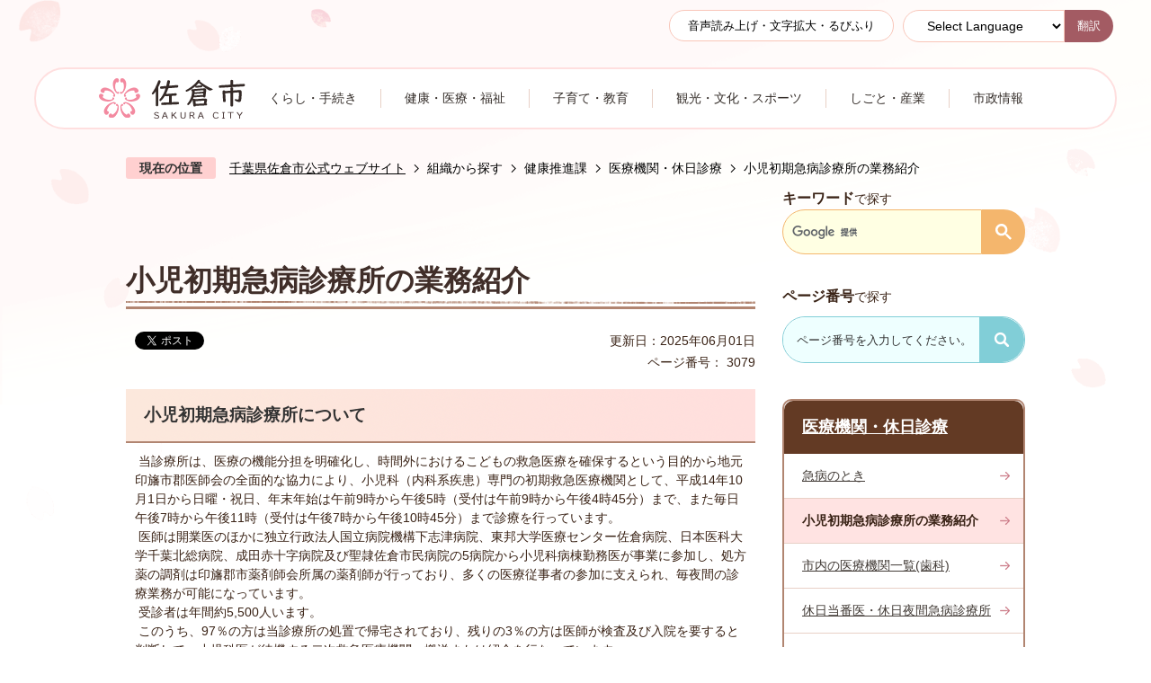

--- FILE ---
content_type: text/html
request_url: https://www.city.sakura.lg.jp/soshiki/kenkosuishinka/24/3079.html
body_size: 13608
content:
<!DOCTYPE HTML>
<html lang="ja">
<head>
  <meta charset="utf-8">
                                                                                              

        <meta name="keywords" content="">
<meta name="description" content="">    <meta property="og:title" content="小児初期急病診療所の業務紹介|千葉県佐倉市公式ウェブサイト">
<meta property="og:type" content="article">
<meta property="og:url" content="https://www.city.sakura.lg.jp/soshiki/kenkosuishinka/24/3079.html">
  <meta property="og:image" content="http://www.city.sakura.lg.jp/material/images/group/31/facade.jpg" />
  <meta property="og:description" content="               当診療所は、医療の機能分担を明確化し、時間外におけるこどもの救急医療を確保するという目的から地元印旛市郡医師会の全面的な協力により、小児科（内科系疾患）専門の初期救急医療機関として、平成14年10月1日から日曜・祝日、年末年始は午前9時から午後5時（受付は午前9時から午後4時45分）まで、また毎日午後7時から午後11時（受付は午後7時から午後10時45分）まで診療を行っています。 医師は開業医のほかに独立行政法人国立病院機構下志津病院、東邦大学医療センター佐倉病院、日本医科大学千葉北総病院、成田赤十字病院及び聖隷佐倉市民病院の5病院から小児科病棟勤務医が事業に参加し、処方薬の調剤は印旛郡市薬剤師会所属の薬剤師が行っており、多くの医療従事者の参加に支えられ、毎夜間の診療業務が可能になっています。 受診者は年間約5,500人います。 このうち、97％の方は当診療所の処置で帰宅されており、残りの3％の方は医師が検査及び入院を要すると判断して、小児科医が待機する二次救急医療機関へ搬送または紹介を行なっています。 開設・設置は佐倉市が行っておりますが、医療区域の広域化に伴い、運営には印旛郡の8市町の協力をいただいております。 (注意)平成18年11月1日 当診療所を中心とした印旛地域における小児救急体制を評価され、診療業務を行う社団法人印旛市郡医師会が日本医師会より「日本医師会最高優功賞」を受賞しております。            " />  <meta name="viewport" content="width=750, user-scalable=yes">      <meta name="nsls:timestamp" content="Sun, 01 Jun 2025 00:00:00 GMT">            <title>小児初期急病診療所の業務紹介／千葉県佐倉市公式ウェブサイト</title>    <link rel="canonical" href="https://www.city.sakura.lg.jp/soshiki/kenkosuishinka/24/3079.html">        
                            <link rel="icon" href="//www.city.sakura.lg.jp/favicon.ico">
        <link rel="apple-touch-icon" href="//www.city.sakura.lg.jp/theme/base/img_common/smartphone.png">
                                                  <link href="//www.city.sakura.lg.jp/theme/base/css/sub.css" rel="stylesheet" type="text/css" class="sp-style">              

                      
            
                                                        <script src="//www.city.sakura.lg.jp/theme/base/js/jquery.js"></script>
                              <script src="//www.city.sakura.lg.jp/theme/base/js/jquery_cookie.js"></script>
                              <script src="//www.city.sakura.lg.jp/theme/base/js/jquery-ui.min.js"></script>
                              <script src="//www.city.sakura.lg.jp/theme/base/js/common_lib.js"></script>
                              <script src="//www.city.sakura.lg.jp/theme/base/js/jquery.easing.1.3.js"></script>
                              <script src="//www.city.sakura.lg.jp/theme/base/js/jquery.bxslider.js"></script>
                              <script src="//www.city.sakura.lg.jp/theme/base/js/jquery_dropmenu.js"></script>
                                                          <script>(function(w,d,s,l,i){w[l]=w[l]||[];w[l].push({'gtm.start':
new Date().getTime(),event:'gtm.js'});var f=d.getElementsByTagName(s)[0],
j=d.createElement(s),dl=l!='dataLayer'?'&l='+l:'';j.async=true;j.src=
'https://www.googletagmanager.com/gtm.js?id='+i+dl;f.parentNode.insertBefore(j,f);
})(window,document,'script','dataLayer','GTM-PW5PBSK');</script>

  <meta name="thumbnail" content="https://www.city.sakura.lg.jp/theme/base/img_common/ogp_noimage.png" />

<script src="//www.city.sakura.lg.jp/theme/base/js/common.js"></script>
<script src="//www.city.sakura.lg.jp/theme/base/js/ofi.min.js"></script>
<script src="//www.city.sakura.lg.jp/theme/base/js/search_twitter_api_define.js"></script>
<script src="//www.city.sakura.lg.jp/theme/base/js/mutual_switching/mutual_switching.js"></script>
                                              <script src='//www.google.com/jsapi'></script>
                                          <script src="//www.city.sakura.lg.jp/theme/base/js/sub.js"></script>
                          

              
                  
  <!--[if lt IE 9]>
  <script src="//www.city.sakura.lg.jp/theme/base/js/html5shiv-printshiv.min.js"></script>
  <script src="//www.city.sakura.lg.jp/theme/base/js/css3-mediaqueries.js"></script>
  <![endif]-->

  <script>
    var cms_api_token="eyJ0eXAiOiJKV1QiLCJhbGciOiJIUzI1NiJ9.eyJjdXN0b21lcl9jb2RlIjoiMjExMjk3Iiwic2VydmljZV9uYW1lIjoiU01BUlQgQ01TIn0.390fnHe3v_GPFsH-ogQewtKGvVXNunNdxmvuGfzPc7o";
    var cms_api_domain="lg-api3rd.smart-lgov.jp";
    var cms_api_site="";
    var cms_app_version="1.0.0";
    var cms_app_id="jp.ad.smartvalue.sakurajoho";
    var site_domain = "https://www.city.sakura.lg.jp";
    var theme_name = "base";
    var cms_recruit_no = "0";
    var cms_recruit_history_no = "0";
    var cms_recruit_search_item = '[]';
    var is_smartphone = false;  </script>

  
  


</head>
<body>
            
              
                
  
  
  <p id="smartphone" class="jqs-go-to-sp" style="display: none;">
  <a href="https://www.city.sakura.lg.jp/soshiki/kenkosuishinka/24/3079.html" class="jqs-go-to-sp">
    <span class="wrap">
      <span class="txt">スマートフォン版を表示</span>
      <span class="ico"></span>
    </span>
  </a>
</p>
  <div id="wrapper">
    <div id="wrapper-in">
      <div id="wrapper-in2">

        <div id="header-print">
          <header id="header" class="view-pc">
                          
<script>
$(function() {
  $('.headerNaviDynBlock').each(function() {
    var block = $(this);
    var list = block.find('.headerNaviDynList');
    block.css('display', 'none');

    var url = block.attr('url');
    if (!url) {
      url = block.attr('data-url');
      if (!url) {
        return;
      }
    }

    $.getJSON(url, function(json) {
      var templateOrig = block.find('.headerNaviPageTemplate');
      if (templateOrig.length == 0) {
        return;
      }
      var template = templateOrig.clone().removeClass('headerNaviPageTemplate').addClass('pageEntity').css('display', '');
      block.find('.pageEntity').remove();
      var count = 0;
      for (var j=0; j<json.length; j++) {
        var item = json[j];
        if (item.is_category_index && item.child_pages_count == 0) {
          continue;
        }
        var entity = template.clone();
        entity.find('.pageLink').attr('href', item.url).text(item.page_name);
        entity.find('.pageDescription').text(item.description);
        list.append(entity);
        count++;
      }
      if (count > 0) {
        block.css('display', '');
      }
      templateOrig.remove();
    });
  });
});
</script>
<script>
  function cmsDynDateFormat(date, format) {
    var jpWeek = ['日', '月', '火', '水', '木', '金', '土'];
    return format.replace('%Y', date.getFullYear()).replace('%m', ('0' + (date.getMonth() + 1)).slice(-2)).replace('%d', ('0' + date.getDate()).slice(-2)).replace('%a', jpWeek[date.getDay()])
        .replace('%H', ('0' + date.getHours()).slice(-2)).replace('%M', ('0' + date.getMinutes()).slice(-2)).replace('%S', ('0' + date.getSeconds()).slice(-2));
  }
  function cmsDynExecuteGetPageList() {
    var outerBlocks = $('.pageListDynBlock');
    outerBlocks.each(function() {
      var block = $(this);
      block.find('.pageListExists').css('display', 'none');
      block.find('.pageListNotExists').css('display', 'none');

      var url = block.attr('data-url');

      var cond = {};

      cond.limit = parseInt(block.attr('data-limit'));
      cond.showIndex = parseInt(block.attr('data-show-index'));
      cond.showMobile = parseInt(block.attr('data-show-mobile'));
      dateBegin = block.attr('data-date-begin');
      dateSpan = block.attr('data-date-span');

      cond.curPageNo = block.attr('data-current-page-no');
      cond.dirClass = block.attr('data-dir-class');
      cond.pageClass = block.attr('data-page-class');

      cond.timeBegin = 0;
      if (dateBegin) {
        cond.timeBegin = new Date(dateBegin);
      } else if (dateSpan) {
        cond.timeBegin = Date.now() - dateSpan * 86400000;
      }
      var recentSpan = block.attr('data-recent-span');
      cond.recentBegin = 0;
      if (recentSpan) {
        cond.recentBegin = Date.now() - recentSpan * 86400000;
      }
      cond.dateFormat = block.attr('data-date-format');
      if (!cond.dateFormat) {
        cond.dateFormat = '%Y/%m/%d %H:%M:%S';
      }
      cond.joinGrue = block.attr('data-join-grue');
      if (!cond.joinGrue) {
        cond.joinGrue = ' , ';
      }
      cond.eventDateFormat = block.attr('data-event-date-format');
      if (!cond.eventDateFormat) {
        cond.eventDateFormat = cond.dateFormat;
      }
      cond.eventType = block.attr('data-event-type');
      cond.eventField = block.attr('data-event-field');
      cond.eventArea = block.attr('data-event-area');
      eventDateSpan = block.attr('data-event-date-span');
      cond.eventTimeEnd = 0;
      if (eventDateSpan) {
        cond.eventTimeEnd = Date.now() + eventDateSpan * 86400000;
      }

      // タグ
      cond.tagDisplay = block.attr('data-show-tags');
      cond.tagPosition = block.attr('data-tags-position');
      cond.tagFilterTargets = block.attr('data-tag-filter-targets');

      $.getJSON(url, function(json) {
        cmsDynApplyPageListJson(block, json, cond);
      }).fail(function(jqxhr, textStatus, error) {
        block.css('display', 'none');
      });
    });
  }
  function cmsDynApplyPageListJson(block, json, cond) {
    var now = Date.now();
    var list = block.find('.pageListBlock');
    var template = list.find('.pageEntity:first').clone();
    list.find('.pageEntity').remove();

    var count = 0;

    for (var i = 0; i < json.length; i++) {
      var item = json[i];
      var itemDate = new Date(item.publish_datetime);

      if (!cond.showIndex && item.is_category_index) {
        continue;
      }
      if (!cond.showMobile && item.is_keitai_page) {
        continue;
      }
      if (cond.timeBegin && itemDate.getTime() < cond.timeBegin) {
        continue;
      }

      // タグによる絞込み
      if ('tag' in item && item.tag && cond.tagFilterTargets != null) {
        var filteringNos = (!isNaN(cond.tagFilterTargets)) ? [cond.tagFilterTargets] : cond.tagFilterTargets.split(/,|\s/);
        var isTarget = false;
        item.tag.forEach(function(tagItem, idx) {
          if (filteringNos.indexOf(tagItem.tag_no + "") >= 0) {
            isTarget = true;
          }
        });
        if (!isTarget) {
          continue;
        }
      }

      var entity = template.clone();
      if ('event' in item && item['event']) {
        var pageEvent = item['event'];
        if (cond.eventType && cond.eventType != pageEvent.event_type_name) {
          continue;
        }
        if (cond.eventField && $.inArray(cond.eventField, pageEvent.event_fields) < 0) {
          continue;
        }
        if (cond.eventArea && $.inArray(cond.eventArea, pageEvent.event_area) < 0) {
          continue;
        }

        var eventDateString = '';
        if (cond.eventTimeEnd) {
          if (pageEvent.event_date_type_id == 0) {
            var startDatetime = pageEvent.event_start_datetime ? new Date(pageEvent.event_start_datetime) : false;
            var endDatetime = pageEvent.event_end_datetime ? new Date(pageEvent.event_end_datetime) : false;
            if (startDatetime && endDatetime) {
              if (startDatetime.getTime() > cond.eventTimeEnd || endDatetime.getTime() <= now) {
                continue;
              }
              eventDateString = cmsDynDateFormat(startDatetime, cond.eventDateFormat) + '～' + cmsDynDateFormat(endDatetime, cond.eventDateFormat);
            } else if (startDatetime) {
              if (startDatetime.getTime() > cond.eventTimeEnd) {
                continue;
              }
            } else {
              if (endDatetime.getTime() <= now) {
                continue;
              }
              eventDateString = '～' + cmsDynDateFormat(endDatetime, cond.eventDateFormat);
            }
          } else if (pageEvent.event_date_type_id == 1) {
            var filteredDates = $.grep(pageEvent.event_dates, function(value, index) {
              var eventTime1 = new Date(value[0]+'T00:00:00+09:00').getTime();
              var eventTime2 = new Date(value[1]+'T23:59:59+09:00').getTime();
              return (eventTime1 <= cond.eventTimeEnd && eventTime2 >= now);
            });
            if (filteredDates.length == 0) {
              continue;
            }
          }
        }
        if (pageEvent.event_place) {
          entity.find('.pageEventPlaceExists').css('display', '');
          entity.find('.pageEventPlace').text(pageEvent.event_place);
        } else {
          entity.find('.pageEventPlaceExists').css('display', 'none');
          entity.find('.pageEventPlace').text('');
        }
        if (pageEvent.event_date_supplement) {
          entity.find('.pageEventDateExists').css('display', '');
          entity.find('.pageEventDate').text(pageEvent.event_date_supplement);
        } else if (eventDateString.length > 0) {
          entity.find('.pageEventDateExists').css('display', '');
          entity.find('.pageEventDate').text(eventDateString);
        } else {
          entity.find('.pageEventDateExists').css('display', 'none');
          entity.find('.pageEventDate').text('');
        }

        if (pageEvent.event_type_name) {
          entity.find('.pageEventTypeExists').css('display', '');
          entity.find('.pageEventType').text(pageEvent.event_type_name);
        } else {
          entity.find('.pageEventTypeExists').css('display', 'none');
          entity.find('.pageEventType').text('');
        }
        if (pageEvent.event_fields && pageEvent.event_fields.length > 0) {
          entity.find('.pageEventFieldsExists').css('display', '');
          entity.find('.pageEventFields').text(pageEvent.event_fields.join(cond.joinGrue));
        } else {
          entity.find('.pageEventFieldsExists').css('display', 'none');
          entity.find('.pageEventFields').text('');
        }
        if (pageEvent.event_area && pageEvent.event_area.length > 0) {
          entity.find('.pageEventAreaExists').css('display', '');
          entity.find('.pageEventArea').text(pageEvent.event_area.join(cond.joinGrue));
        } else {
          entity.find('.pageEventAreaExists').css('display', 'none');
          entity.find('.pageEventArea').text('');
        }
        entity.find('.pageEventExists').css('display', '');
      } else {
        entity.find('.pageEventExists').css('display', 'none');
      }

      entity.find('.pageDate').each(function() {
        var dateString = cmsDynDateFormat(itemDate, cond.dateFormat);
        $(this).text(dateString);
      });
      var pageLink = entity.find('a.pageLink');
      if (cond.curPageNo == item.page_no) {
        pageLink.removeAttr('href').removeAttr('page_no').css('display', 'none');
        pageLink.parent().append('<span class="pageNoLink">' + item.page_name + '</span>');
      } else {
        pageLink.attr('page_no', item.page_no).attr('href', item.url).text(item.page_name);
        pageLink.find('.pageNoLink').remove();
      }

      entity.find('.pageDescription').text(item.description);

      if ('thumbnail_image' in item && item.thumbnail_image) {
        entity.find('.pageThumbnail').append($('<img>', {src: item.thumbnail_image, alt: ""}));
      } else {
        entity.find('.pageThumbnail').remove();
      }

      if (cond.recentBegin && itemDate.getTime() >= cond.recentBegin) {
        entity.find('.pageRecent').css('display', '');
      } else {
        entity.find('.pageRecent').css('display', 'none');
      }

      // タグ付与
      if ('tag' in item && item.tag) {
        if (item.tag.length > 0) {
          var DEFINE_CLASS_NAME_WHEN_TAG_TYPE_IMAGE = 'tag-type-image';
          var DEFINE_CLASS_NAME_WHEN_TAG_TYPE_TEXT = 'tag-type-text';
          var DEFINE_CLASS_NAME_WHEN_TAG_POSITION_BEFORE = 'tag-pos-before';
          var DEFINE_CLASS_NAME_WHEN_TAG_POSITION_AFTER = 'tag-pos-after';
          var DEFINE_CLASS_NAME_TAG_BLOCK = 'tags';
          var DEFINE_CLASS_NAME_TAG = 'tag';
          var DEFINE_CLASS_NAME_TAG_INNER = 'tag-bg';

          // タグの表示位置を判定
          var tagPositionClassName = (cond.tagPosition == 1) ? DEFINE_CLASS_NAME_WHEN_TAG_POSITION_BEFORE : DEFINE_CLASS_NAME_WHEN_TAG_POSITION_AFTER;

          // タグ出力の外枠を生成
          var tagListWrapperHtml = $('<span>', {
            class: [DEFINE_CLASS_NAME_TAG_BLOCK, tagPositionClassName].join(' ')
          });

          item.tag.forEach(function(tagItem, idx) {
            // タグの中身を設定
            var tagBody;
            if (tagItem.image_file_name != null && tagItem.image_file_name != "") {
              // 画像
              tagBody = $('<span>', {
                class: DEFINE_CLASS_NAME_TAG + tagItem.tag_no,
              }).append($('<img>', {
                class: [DEFINE_CLASS_NAME_TAG_INNER, DEFINE_CLASS_NAME_WHEN_TAG_TYPE_IMAGE].join(' '),
                src: tagItem.image_url,
                alt: tagItem.tag_name
              }));
            } else {
              // テキスト
              tagBody = $('<span>', {
                class: DEFINE_CLASS_NAME_TAG + tagItem.tag_no,
              }).append($('<span>', {
                class: [DEFINE_CLASS_NAME_TAG_INNER, DEFINE_CLASS_NAME_WHEN_TAG_TYPE_TEXT].join(' '),
                text: tagItem.tag_name
              }));
            }
            tagListWrapperHtml.append(tagBody);
          });

          // 出力
          if (cond.tagDisplay == 1) {
            if (tagPositionClassName === DEFINE_CLASS_NAME_WHEN_TAG_POSITION_BEFORE) {
              entity.find('a.pageLink').before(tagListWrapperHtml);
            } else {
              entity.find('a.pageLink').after(tagListWrapperHtml);
            }
          }
        }
      }

      var removeClasses = [];
      var appendClasses = [];
      if (item.is_category_index) {
        appendClasses = cond.dirClass ? cond.dirClass.split(' ') : [];
        removeClasses = cond.pageClass ? cond.pageClass.split(' ') : [];
      } else {
        removeClasses = cond.dirClass ? cond.dirClass.split(' ') : [];
        appendClasses = cond.pageClass ? cond.pageClass.split(' ') : [];
      }
      $.each(removeClasses, function(idx, val){
        entity.removeClass(val);
      });
      $.each(appendClasses, function(idx, val){
        entity.addClass(val);
      });

      entity.css('display', '');
      list.append(entity);
      count++;
      if (cond.limit && count >= cond.limit) {
        break;
      }
    }
    if (count) {
      block.css('display', '');
      block.find('.pageListExists').css('display', '');
      block.find('.pageListNotExists').css('display', 'none');
    } else {
      block.css('display', '');
      block.find('.pageListExists').css('display', 'none');
      block.find('.pageListNotExists').css('display', '');
    }
  };
</script>

<script>
$(function() {
  cmsDynExecuteGetPageList();
});
</script>


<p class="to-container"><a href="#container">本文へ</a></p>

<div class="header-subnav-area">
  <div class="box clearfix">

    <div class="unit2">
      <ul class="list">
                <li class="yomiage"><a href="https://zoomsight.social.or.jp/?url=https://www.city.sakura.lg.jp/soshiki/kenkosuishinka/24/3079.html">音声読み上げ・文字拡大・るびふり</a></li>
              </ul>
      <div class="lang-select-wrap">
                  <select class="lang-select" name="translate">
  <option value="#" lang="en">Select Language</option>
  <option value="//translate.google.com/translate?hl=ja&sl=auto&tl=en&u=https://www.city.sakura.lg.jp/soshiki/kenkosuishinka/24/3079.html" lang="en">English</option>
  <option value="//translate.google.com/translate?hl=ja&sl=auto&tl=ko&u=https://www.city.sakura.lg.jp/soshiki/kenkosuishinka/24/3079.html" lang="ko">&#54620;&#44397;&#50612;</option>   <option value="//translate.google.com/translate?hl=ja&sl=auto&tl=zh-CN&u=https://www.city.sakura.lg.jp/soshiki/kenkosuishinka/24/3079.html" lang="zh-CN">中文（簡体）</option>
  <option value="//translate.google.com/translate?hl=ja&sl=auto&tl=zh-TW&u=https://www.city.sakura.lg.jp/soshiki/kenkosuishinka/24/3079.html" lang="zh-TW">中文（繁体）</option>
  <option value="//translate.google.com/translate?hl=ja&sl=auto&tl=es&u=https://www.city.sakura.lg.jp/soshiki/kenkosuishinka/24/3079.html" lang="es">&#69;&#115;&#112;&#97;&#241;&#111;&#108;</option>   <option value="//translate.google.com/translate?hl=ja&sl=auto&tl=pt&u=https://www.city.sakura.lg.jp/soshiki/kenkosuishinka/24/3079.html" lang="pt">&#80;&#111;&#114;&#116;&#117;&#103;&#117;&#234;&#115;</option>   <option value="//translate.google.com/translate?hl=ja&sl=auto&tl=fa&u=https://www.city.sakura.lg.jp/soshiki/kenkosuishinka/24/3079.html" lang="fa">&#1601;&#1575;&#1585;&#1587;&#1740;</option>   <option value="//translate.google.com/translate?hl=ja&sl=auto&tl=vi&u=https://www.city.sakura.lg.jp/soshiki/kenkosuishinka/24/3079.html" lang="vi">&#84;&#105;&#7871;&#110;&#103;&#32;&#86;&#105;&#7879;&#116;</option>   <option value="//translate.google.com/translate?hl=ja&sl=auto&tl=ne&u=https://www.city.sakura.lg.jp/soshiki/kenkosuishinka/24/3079.html" lang="ne">&#2344;&#2375;&#2346;&#2366;&#2354;&#2368;</option>   <option value="//translate.google.com/translate?hl=ja&sl=auto&tl=si&u=https://www.city.sakura.lg.jp/soshiki/kenkosuishinka/24/3079.html" lang="si">&#3523;&#3538;&#3458;&#3524;&#3517;</option>   <option value="//translate.google.com/translate?hl=ja&sl=auto&tl=th&u=https://www.city.sakura.lg.jp/soshiki/kenkosuishinka/24/3079.html" lang="th">&#3652;&#3607;&#3618;</option>   <option value="//translate.google.com/translate?hl=ja&sl=auto&tl=id&u=https://www.city.sakura.lg.jp/soshiki/kenkosuishinka/24/3079.html" lang="id">Bahasa Indonesia</option>
</select>
<button class="btn-lang-select js-btn-lang-select">翻訳</button> 
              </div>
    </div>

  </div>
</div>


<nav id="header-nav2" class="header-nav header2">
  <div class="in">
    <ul class="list clearfix">
      <li><a href="https://www.city.sakura.lg.jp/gyousei/index.html"><img src="//www.city.sakura.lg.jp/theme/base/img_common/nav_logo.png" alt="佐倉市 SAKURA CITY"></a></li>
      <li class="header-nav-item header-nav-item-1">
        <a href="https://www.city.sakura.lg.jp/global/kurashi/index.html">
          <div class="box">
           <p class="nav-item-in">くらし・手続き</p>
          </div>
        </a>
      </li>
      <li class="header-nav-item header-nav-item-2">
        <a href="https://www.city.sakura.lg.jp/global/kenkouiryoufukushi/index.html">
          <div class="box">
           <p class="nav-item-in">健康・医療・福祉</p>
          </div>
        </a>
      </li>
      <li class="header-nav-item header-nav-item-3">
        <a href="https://www.city.sakura.lg.jp/global/kosodatekyouiku/index.html">
          <div class="box">
           <p class="nav-item-in">子育て・教育</p>
          </div>
        </a>
      </li>
      <li class="header-nav-item header-nav-item-4">
        <a href="https://www.city.sakura.lg.jp/global/sightseeing_culture_sports/index.html">
          <div class="box">
           <p class="nav-item-in">観光・文化・スポーツ</p>
          </div>
        </a>
      </li>
      <li class="header-nav-item header-nav-item-5">
        <a href="https://www.city.sakura.lg.jp/global/shigoto_sangyo/index.html">
          <div class="box">
           <p class="nav-item-in">しごと・産業</p>
          </div>
        </a>
      </li>
      <li class="header-nav-item header-nav-item-6">
        <a href="https://www.city.sakura.lg.jp/global/shiseijouhou/index.html">
          <div class="box">
           <p class="nav-item-in">市政情報</p>
          </div>
        </a>
      </li>
    </ul>
  </div>
</nav>
                      </header>
          <header id="sp-header" class="view-sp">
                          
<div class="box clearfix">
  <p id="sp-header-logo">
        <a href="https://www.city.sakura.lg.jp/gyousei/index.html">
          <img src="//www.city.sakura.lg.jp/theme/base/img_common/sp_header_logo.png" alt="佐倉市 SAKURA CITY">
    </a>
  </p>
  <nav id="sp-header-nav" class="clearfix">
    <div class="menu-btn-area">
      <p class="menu-btn-search"><a href="#"><img src="//www.city.sakura.lg.jp/theme/base/img_common/menu_btn_search.png" alt="検索"></a></p>
      <p class="modal-menu-close-search"><a href="#"><img src="//www.city.sakura.lg.jp/theme/base/img_common/menu_btn_close.png" alt="閉じる"></a></p>
      <p class="menu-btn-menu"><a href="#"><img src="//www.city.sakura.lg.jp/theme/base/img_common/menu_btn_menu.png" alt="メニュー"></a></p>
      <p class="modal-menu-close"><a href="#"><img src="//www.city.sakura.lg.jp/theme/base/img_common/menu_btn_close.png" alt="閉じる"></a></p>
    </div>
  </nav>
</div>

<div class="modal-search-bg"></div>
<div class="modal-search">
  <div class="in">
    <div class="keyword-wrap">
      <div class="keyword-box">
        <h3>キーワード<span>で探す</span></h3>
        <div class="google-wrap">
                                




                          
                
                  
                  
                                      <div class="gcse-searchbox-only" data-resultsurl="//www.city.sakura.lg.jp/result.html" data-enableAutoComplete="true"></div>
  
                          </div>
      </div>
      <div class="page-search-wrap">
        <h3>ページ番号<span>で探す</span></h3>
        <div class="page-number-search">
          <div class="number-search-container number-search-container">
            <div class="input-wrap">
              <label class="number-label">
                <input type="text" class="number-search-input" name="number-search-input" title="ページ番号で探す"></label>
              <label class="submit-label">
                  <button type="submit" class="number-search-submit" title="検索"><img src="//www.city.sakura.lg.jp/theme/base/s-admin/img_top/page_search.png" alt=""></button>
              </label>
            </div>
          </div>
        </div>
      </div>
    </div>
      </div>
  <p class="modal-menu-close-search">
    <span>閉じる</span>
  </p>
</div>

<div class="modal-menu-bg"></div>
<div class="modal-menu">
  <div class="in">

    <div class="item-wrap">
      <div class="box">
        <p class="title">くらし・手続き</p>
        <div class="nav-category-list-box dropmenu headerNaviDynBlock"
              data-url="//www.city.sakura.lg.jp/global/kurashi/index.tree.json">
          <ul class="list accordion-list headerNaviDynList">
            <li class="headerNaviPageTemplate"><a class="pageLink"></a></li>
          </ul>
        </div>
      </div>

      <div class="box">
        <p class="title">健康・医療・福祉</p>
        <div class="nav-category-list-box dropmenu headerNaviDynBlock"
              data-url="//www.city.sakura.lg.jp/global/kenkouiryoufukushi/index.tree.json">
          <ul class="list accordion-list headerNaviDynList">
            <li class="headerNaviPageTemplate"><a class="pageLink"></a></li>
          </ul>
        </div>
      </div>

      <div class="box">
      <p class="title">子育て・教育</p>
        <div class="nav-category-list-box dropmenu headerNaviDynBlock"
              data-url="//www.city.sakura.lg.jp/global/kosodatekyouiku/index.tree.json">
          <ul class="list accordion-list headerNaviDynList">
            <li class="headerNaviPageTemplate"><a class="pageLink"></a></li>
          </ul>
        </div>
      </div>

      <div class="box">
        <p class="title">観光・文化・スポーツ</p>
        <div class="nav-category-list-box dropmenu headerNaviDynBlock"
              data-url="//www.city.sakura.lg.jp/global/sightseeing_culture_sports/index.tree.json">
          <ul class="list accordion-list headerNaviDynList">
            <li class="headerNaviPageTemplate"><a class="pageLink"></a></li>
          </ul>
        </div>
      </div>

      <div class="box">
        <p class="title">しごと・産業</p>
        <div class="nav-category-list-box dropmenu headerNaviDynBlock"
               data-url="//www.city.sakura.lg.jp/global/shigoto_sangyo/index.tree.json">
          <ul class="list accordion-list headerNaviDynList">
            <li class="headerNaviPageTemplate"><a class="pageLink"></a></li>
          </ul>
        </div>
      </div>

      <div class="box">
        <p class="title">市政情報</p>
        <div class="nav-category-list-box dropmenu headerNaviDynBlock"
              data-url="//www.city.sakura.lg.jp/global/shiseijouhou/index.tree.json">
          <ul class="list accordion-list headerNaviDynList">
            <li class="headerNaviPageTemplate"><a class="pageLink"></a></li>
          </ul>
        </div>
      </div>
    </div>

    <div class="analytics-box">
      <h3>よく見られているページ</h3>
      <div class="in">
        <ol class="list accordion-list">
        </ol>
      </div>
    </div>

    <div class="support-block">
      <ul class="support-list">
        <li class="header-size">
          <dl class="header-size-in">
            <dt class="header-size-title"><span>文字サイズ</span></dt>
            <dd class="header-size-item">
              <button class="scsize normal">
                <img src="//www.city.sakura.lg.jp/theme/base/img_common/sp_headersize_normal_on.png" alt="標準（初期状態）" class="normal-on">
                <img src="//www.city.sakura.lg.jp/theme/base/img_common/sp_headersize_normal_off.png" alt="標準に戻す" class="normal-off hide">
              </button>
            </dd>
            <dd class="header-size-item2">
              <button class="scsize up">
                <img src="//www.city.sakura.lg.jp/theme/base/img_common/sp_headersize_big_off.png" alt="拡大する" class="big-off">
                <img src="//www.city.sakura.lg.jp/theme/base/img_common/sp_headersize_big_on.png" alt="拡大（最大状態）" class="big-on hide">
              </button>
            </dd>
          </dl>
        </li>
        <li class="header-color">
          <dl class="header-color-in">
            <dt class="header-color-title"><span>背景色変更</span></dt>
            <dd class="header-color-item">
              <a href="#" class="sccolor" data-bgcolor="color_black">
                <img src="//www.city.sakura.lg.jp/theme/base/img_common/sp_headercolor_black.png" alt="背景色を黒色にする">
              </a>
            </dd>
            <dd class="header-color-item2">
              <a href="#" class="sccolor" data-bgcolor="color_blue">
                <img src="//www.city.sakura.lg.jp/theme/base/img_common/sp_headercolor_blue.png" alt="背景色を青色にする">
              </a>
            </dd>
            <dd class="header-color-item3">
              <a href="#" class="sccolor" data-bgcolor="color_normal">
                <img src="//www.city.sakura.lg.jp/theme/base/img_common/sp_headercolor_normal.png" alt="背景色を白色にする">
              </a>
            </dd>
          </dl>
        </li>
      </ul>
    </div>
    <div class="lang-wrap">
              <select class="lang-select" name="translate">
  <option value="#" lang="en">Select Language</option>
  <option value="//translate.google.com/translate?hl=ja&sl=auto&tl=en&u=https://www.city.sakura.lg.jp/soshiki/kenkosuishinka/24/3079.html" lang="en">English</option>
  <option value="//translate.google.com/translate?hl=ja&sl=auto&tl=ko&u=https://www.city.sakura.lg.jp/soshiki/kenkosuishinka/24/3079.html" lang="ko">&#54620;&#44397;&#50612;</option>   <option value="//translate.google.com/translate?hl=ja&sl=auto&tl=zh-CN&u=https://www.city.sakura.lg.jp/soshiki/kenkosuishinka/24/3079.html" lang="zh-CN">中文（簡体）</option>
  <option value="//translate.google.com/translate?hl=ja&sl=auto&tl=zh-TW&u=https://www.city.sakura.lg.jp/soshiki/kenkosuishinka/24/3079.html" lang="zh-TW">中文（繁体）</option>
  <option value="//translate.google.com/translate?hl=ja&sl=auto&tl=es&u=https://www.city.sakura.lg.jp/soshiki/kenkosuishinka/24/3079.html" lang="es">&#69;&#115;&#112;&#97;&#241;&#111;&#108;</option>   <option value="//translate.google.com/translate?hl=ja&sl=auto&tl=pt&u=https://www.city.sakura.lg.jp/soshiki/kenkosuishinka/24/3079.html" lang="pt">&#80;&#111;&#114;&#116;&#117;&#103;&#117;&#234;&#115;</option>   <option value="//translate.google.com/translate?hl=ja&sl=auto&tl=fa&u=https://www.city.sakura.lg.jp/soshiki/kenkosuishinka/24/3079.html" lang="fa">&#1601;&#1575;&#1585;&#1587;&#1740;</option>   <option value="//translate.google.com/translate?hl=ja&sl=auto&tl=vi&u=https://www.city.sakura.lg.jp/soshiki/kenkosuishinka/24/3079.html" lang="vi">&#84;&#105;&#7871;&#110;&#103;&#32;&#86;&#105;&#7879;&#116;</option>   <option value="//translate.google.com/translate?hl=ja&sl=auto&tl=ne&u=https://www.city.sakura.lg.jp/soshiki/kenkosuishinka/24/3079.html" lang="ne">&#2344;&#2375;&#2346;&#2366;&#2354;&#2368;</option>   <option value="//translate.google.com/translate?hl=ja&sl=auto&tl=si&u=https://www.city.sakura.lg.jp/soshiki/kenkosuishinka/24/3079.html" lang="si">&#3523;&#3538;&#3458;&#3524;&#3517;</option>   <option value="//translate.google.com/translate?hl=ja&sl=auto&tl=th&u=https://www.city.sakura.lg.jp/soshiki/kenkosuishinka/24/3079.html" lang="th">&#3652;&#3607;&#3618;</option>   <option value="//translate.google.com/translate?hl=ja&sl=auto&tl=id&u=https://www.city.sakura.lg.jp/soshiki/kenkosuishinka/24/3079.html" lang="id">Bahasa Indonesia</option>
</select>
<button class="btn-lang-select js-btn-lang-select">翻訳</button> 
          </div>
    <ul class="support-list2">
      <li class="goto-pc"><a class="jqs-go-to-pc" href="https://www.city.sakura.lg.jp/soshiki/kenkosuishinka/24/3079.html">PC版を表示する</a></li>
    </ul>

    <p class="modal-menu-close">
      <span>閉じる</span>
    </p>
  </div>
</div>                      </header>
        </div>

        <dl id="pankuzu" class="clearfix view-pc">
          <dt class="title">現在の位置</dt>
          <dd class="in">
            

<ul class="list">
              <li><a href="https://www.city.sakura.lg.jp/index.html">千葉県佐倉市公式ウェブサイト</a></li>
                  <li class="icon"><a href="https://www.city.sakura.lg.jp/soshiki/index.html">組織から探す</a></li>
                  <li class="icon"><a href="https://www.city.sakura.lg.jp/soshiki/kenkosuishinka/index.html">健康推進課</a></li>
                  <li class="icon"><a href="https://www.city.sakura.lg.jp/soshiki/kenkosuishinka/24/index.html">医療機関・休日診療</a></li>
            <li class="icon"><span>小児初期急病診療所の業務紹介</span></li>
  </ul>
          </dd>
        </dl>

        <section id="container" tabindex="-1">
          <div id="container-in" class="clearfix">

            <article id="contents" role="main">

                                
      <h1 class="title"><span class="bg"><span class="bg2">小児初期急病診療所の業務紹介</span></span></h1>
                  
              <div id="social-update-area">
                                                                                  <div id="social" class="rs_preserve">
        <div class="clearfix in">

          <script>
            $(document).ready(function () {
              $('.fb-like').attr('data-href', location.href);
              $('.fb-share-button').attr('data-href', location.href);
              $('.line-it-button').attr('data-url', location.href);
            });
          </script>

                    <script>!function(d,s,id){var js,fjs=d.getElementsByTagName(s)[0],p=/^http:/.test(d.location)?'http':'https';if(!d.getElementById(id)){js=d.createElement(s);js.id=id;js.src=p+'://platform.twitter.com/widgets.js';fjs.parentNode.insertBefore(js,fjs);}}(document, 'script', 'twitter-wjs');</script>

                              <div id="fb-root"></div>
          <script>
            (function(d, s, id) {
              var js, fjs = d.getElementsByTagName(s)[0];
              if (d.getElementById(id)) return;
              js = d.createElement(s); js.id = id;
              js.src = "//connect.facebook.net/ja_JP/sdk.js#xfbml=1&version=v3.3";
              fjs.parentNode.insertBefore(js, fjs);
            } (document, 'script', 'facebook-jssdk'));
          </script>

          <ul id="sns-list" class="list">
                        <li>
              <div class="fb-like" data-href="" data-layout="button" data-action="like" data-size="small" data-show-faces="false" data-share="true"></div>
            </li>

                        <li><div><a href="https://twitter.com/share" target="_blank" class="twitter-share-button">Tweet</a></div></li>
            
                        <li class="view-sp">
              <div class="line-it-button" data-lang="ja" data-type="share-a" data-env="REAL" data-url="" data-color="default" data-size="small" data-count="false" data-ver="3" style="display: none;"></div>
              <script src="https://www.line-website.com/social-plugins/js/thirdparty/loader.min.js" async="async" defer="defer"></script>
            </li>
          </ul>

        </div>
      </div>
                                                                                            

  
                
            
            
                     
        <p class="update">更新日：2025年06月01日</p>

  
                              </div>
              <div class="page-id">
                                                                                  
                          
                    
                  
    <div class="page-number-display">
      <span class="number-display-label">ページ番号：</span>      <span class="number-display">3079</span>
    </div>
  
              </div>

              <div id="contents-in">      
        
        
                <div class="free-layout-area">
          <div>
            <h2><span class="bg"><span class="bg2"><span class="bg3">小児初期急病診療所について</span></span></span></h2>
          

            <div class="wysiwyg">
              <p>&nbsp;当診療所は、医療の機能分担を明確化し、時間外におけるこどもの救急医療を確保するという目的から地元印旛市郡医師会の全面的な協力により、小児科（内科系疾患）専門の初期救急医療機関として、平成14年10月1日から日曜・祝日、年末年始は午前9時から午後5時（受付は午前9時から午後4時45分）まで、また毎日午後7時から午後11時（受付は午後7時から午後10時45分）まで診療を行っています。<br />
&nbsp;医師は開業医のほかに独立行政法人国立病院機構下志津病院、東邦大学医療センター佐倉病院、日本医科大学千葉北総病院、成田赤十字病院及び聖隷佐倉市民病院の5病院から小児科病棟勤務医が事業に参加し、処方薬の調剤は印旛郡市薬剤師会所属の薬剤師が行っており、多くの医療従事者の参加に支えられ、毎夜間の診療業務が可能になっています。<br />
&nbsp;受診者は年間約5,500人います。<br />
&nbsp;このうち、97％の方は当診療所の処置で帰宅されており、残りの3％の方は医師が検査及び入院を要すると判断して、小児科医が待機する二次救急医療機関へ搬送または紹介を行なっています。<br />
&nbsp;開設・設置は佐倉市が行っておりますが、医療区域の広域化に伴い、運営には印旛郡の8市町の協力をいただいております。<br />
&nbsp;<strong>(注意)平成18年11月1日 当診療所を中心とした印旛地域における小児救急体制を評価され、診療業務を行う社団法人印旛市郡医師会が日本医師会より「日本医師会最高優功賞」を受賞しております。</strong></p>
            </div>
          

            <h3><span class="bg"><span class="bg2"><span class="bg3">受診したい場合は</span></span></span></h3>
          

            <div class="wysiwyg">
              <p>受診を希望される場合は、こちらをご覧ください。</p>
            </div>
          
<p class="link-item"><a class="icon" href="https://www.city.sakura.lg.jp/soshiki/kenkosuishinka/24/3070.html">急病のとき</a></p>

            <h3><span class="bg"><span class="bg2"><span class="bg3">受診するか迷ったときは！</span></span></span></h3>
          

            <div class="wysiwyg">
              <p>近くに相談相手がいないときなど、受診するべきか判断に迷う場合は以下を参考にしてください。</p>
            </div>
          
<p class="link-item"><a class="icon" href="https://www.city.sakura.lg.jp/soshiki/kenkosuishinka/24/2857.html">救急電話相談</a></p>
<p class="link-item"><a class="icon2" href="http://kodomo-qq.jp/" target="_blank">こどもの救急（外部ウェブサイト）</a></p>

            <h4><span class="bg"><span class="bg2"><span class="bg3">業務の紹介</span></span></span></h4>
          
<p class="file-link-item"><a class="pdf" href="//www.city.sakura.lg.jp/material/files/group/31/02prologue.pdf">開設の経緯 診療所立ち上げのいきさつについて (PDFファイル: 129.0KB)</a></p>
<p class="file-link-item"><a class="pdf" href="//www.city.sakura.lg.jp/material/files/group/31/sisetu.pdf">施設概要 診療所施設の情報です (PDFファイル: 94.3KB)</a></p>
<p class="file-link-item"><a class="pdf" href="//www.city.sakura.lg.jp/material/files/group/31/04system.pdf">診療体制 機能分担等について (PDFファイル: 17.1KB)</a></p>
<p class="file-link-item"><a class="pdf" href="//www.city.sakura.lg.jp/material/files/group/31/R6riyoujoukyou.pdf">開設当初からの利用状況 (PDFファイル: 170.2KB)</a></p>

            <h4><span class="bg"><span class="bg2"><span class="bg3">こどもの医療環境を一緒に守りましょう</span></span></span></h4>
          

            <div class="wysiwyg">
              <p>&nbsp;小児科にかかる患者の9割は軽症と言われていますが、症状に関わらず休日や夜間に診療を受けるために大きな病院の時間外診療を利用する方が多くいました。<br />
&nbsp;このため、医療従事者は過重労働から現場を去る「医師不足」につながることが問題になっています。<br />
&nbsp;この診療所は、印旛地域の病院が本来の機能を発揮できるように、毎晩こどもの急病を受け入れております。<br />
&nbsp;なお、こどもは大人に比べて急に容態が変化することがあります。<br />
&nbsp;お子さんのため、また地域の医療を守るために、できる限り、日頃の健康状態をよく知る「かかりつけ医」で診療時間中に受診しましょう。</p>
            </div>
          

            <h2><span class="bg"><span class="bg2"><span class="bg3">外観・内装（開設時）</span></span></span></h2>
          

            <div class="cmstag layout3 col-area" style="">
                  <div class="image left-col" style="z-index: auto;"><img alt="佐倉市健康管理センターの外観写真" src="//www.city.sakura.lg.jp/material/images/group/31/facade.jpg"></div>
                

                  <div class="image right-col" style="z-index: auto;"><img alt="赤いランプの下に小児初期急病診療所と書かれた、病院入口の写真" src="//www.city.sakura.lg.jp/material/images/group/31/entrance.jpg"></div>
                

                  <div class="staticHtml" style="clear: both">
                    <div class="errors"></div>
                  </div>
                
</div>
          

            <div class="cmstag layout3 col-area" style="">
                  <div class="image left-col" style="z-index: auto;"><img alt="レッドカーペットの上に立ちテープカットを行っている1人の女性と4人の男性の写真" src="//www.city.sakura.lg.jp/material/images/group/31/open.jpg"></div>
                

                  <div class="image right-col" style="z-index: auto;"><img alt="藤色のベンチが3つ並んでいる受付の写真" src="//www.city.sakura.lg.jp/material/images/group/31/lobby.jpg"></div>
                

                  <div class="staticHtml" style="clear: both">
                    <div class="errors"></div>
                  </div>
                
</div>
          


            <div class="wysiwyg"></div>
          
</div>
        </div>
        
        


            
              
                                                                  <!-- 「お問い合わせ先」 -->
                                                        
      <div class="toiawase">
      <div class="toiawase-in">
        <h2 class="title"><span class="bg"><span class="bg2">この記事に関するお問い合わせ先</span></span></h2>
        <div class="in">
          <div class="name">[健康推進部]健康推進課(総務企画班)<br />〒285-0825千葉県佐倉市江原台２丁目２７番地<br />電話番号:043-485-6711<br />ファクス:043-485-6714<p><a href="https://www.city.sakura.lg.jp/cgi-bin/inquiry.php/5?page_no=3079">メールフォームによるお問い合わせ</a></p></div>
        </div>
      </div>
    </div>
                    
                     <!-- pdfダウンロード -->

          <aside id="pdf-download">
    <a href="http://get.adobe.com/jp/reader/">
    <img src="//www.city.sakura.lg.jp/resource/img/get_adobe_reader.png" alt="「Adobe Reader（Acrobat Reader）」ダウンロード"></a>
    PDFファイルを閲覧するには「Adobe Reader（Acrobat Reader）」が必要です。お持ちでない方は、左記の「Adobe Reader（Acrobat Reader）」ダウンロードボタンをクリックして、ソフトウェアをダウンロードし、インストールしてください。
  </aside>

                  
  


                  
                
              <!-- //#contents-in  -->
              </div>
            <!-- //#contents  -->
            </article>

                                                                                                        
              
                <nav id="side-nav">
  <div class="side-google-wrap">
    <p>キーワード<span>で探す</span></p>
    <div class="side-google">
                    




                          
                
                  
                  
                                      <div class="gcse-searchbox-only" data-resultsurl="//www.city.sakura.lg.jp/result.html" data-enableAutoComplete="true"></div>
  
                  </div>
  </div>
  <div class="side-page-wrap">
    <p>ページ番号<span>で探す</span></p>
    <div class="page-number-search">
      <div class="number-search-container number-search-container">
        <div class="input-wrap">
          <label class="number-label">
            <input type="text" class="number-search-input" name="number-search-input" title="ページ番号で探す">
          </label>
          <label class="submit-label">
            <button type="submit" class="number-search-submit" title="検索">
              <img src="//www.city.sakura.lg.jp/theme/base/s-admin/img_top/page_search.png" alt="">
            </button>
          </label>
        </div>
      </div>
    </div>
  </div>
        <section class="side-nav-list">
            
    
    
  <div class="pageListDynBlock" data-url="//www.city.sakura.lg.jp/soshiki/kenkosuishinka/24/index.tree.json"
   data-show-shortcut="1" data-show-index="1"
   data-current-page-no="3079">
    <dl class="pageListExists">
      <dt class="title">
        <span class="bg"><span class="bg2"><a href="//www.city.sakura.lg.jp/soshiki/kenkosuishinka/24/index.html">医療機関・休日診療</a></span></span>
      </dt>
      <dd class="in">
        <ul class="list clearfix pageListBlock">
          <li class="pageEntity" style="display:none;">
            <a class="pageLink"></a>
          </li>
        </ul>
      </dd>
    </dl>
  </div>
    </section>
  
       
  </nav>                  
          <!-- //#container-in  -->
          </div>
        <!-- //#container  -->
        </section>

        <div id="footer-print">

                      <footer id="footer">
  <section class="adv-wrap js-kb-click contents-width adBannerDynBlock" data-url="//www.city.sakura.lg.jp/koukoku/index.tree.json">
    <h3>広告</h3>
    <ul class="adv-list list obj-fit-contain adBannerDynList">
      <li class="adBannerPageTemplate"><a class="pageLink pageThumb"></a></li>
    </ul>
    <p class="adv-text">広告の内容等、掲載された広告に関する一切の責任は広告主に帰属します。また、佐倉市が推奨するものではありません。</p>
  </section>
  <div class="in">
    <div class="box">
      <p id="pagetop"><a href="#wrapper" class="scroll"><img src="//www.city.sakura.lg.jp/theme/base/img_common/footer_pagetop.png" alt="ページトップへ"></a></p>
    </div>
    <div class="footer-info-wrap contents-width">
      <div class="footer-address-wrap">
        <p class="ttl">佐倉市役所</p>
        <p class="post-code">〒285-8501 千葉県佐倉市海隣寺町97</p>
        <dl class="city-info">
          <div>
            <dt>電話</dt>
            <dd>043-484-1111（代）</dd>
          </div>
          <div>
            <dt>開庁時間</dt>
            <dd>午前8時30分から午後5時15分</dd>
          </div>
          <div>
            <dt>窓口受付時間</dt>
            <dd>※一部所属は、令和7年8月以降は、平日：午前9時00分から午後4時30分となります
              <p>(詳細は<a href="https://www.city.sakura.lg.jp/soshiki/gyoseikanrika/oshirase/20461.html">「窓口受付時間変更の試験的実施（令和7年8月から）」</a>をご確認ください)</p>
            </dd>
          </div>
          <div>
            <dt>閉庁・休館日</dt>
            <dd>土・日、祝日、年末年始</dd>
          </div>
        </dl>
        <p class="open-time">第2・第4日曜日の開庁については、<a href="https://www.city.sakura.lg.jp/sunday/index.html">「日曜開庁業務のご案内」</a>をご覧ください。</p>
        <ul class="footer-link-list">
          <li><a href="https://www.city.sakura.lg.jp/about_site.html">このサイトについて</a></li>
          <li><a href="https://www.city.sakura.lg.jp/privacy.html">個人情報の取扱い</a></li>
        </ul>
        <ul class="footer-link-list2">
          <li><a href="https://www.city.sakura.lg.jp/about_link.html">リンクについて</a></li>
          <li><a href="https://www.city.sakura.lg.jp/link/index.html">リンク集</a></li>
          <li><a href="https://www.city.sakura.lg.jp/soshiki/kohoka/profile/3431.html">アクセス</a></li>
          <li><a href="https://www.city.sakura.lg.jp/otoiawase.html">お問い合わせ</a></li>
        </ul>
        <p class="view-pc copyright" lang="en">Copyright (C) Sakura City. All Rights Reserved.</p>
      </div>
      <div class="footer-map-wrap">
        <img src="//www.city.sakura.lg.jp/theme/base/img_common/footer_map.png" alt="千葉県の地図。佐倉市は千葉県の北部に位置する市である。佐倉市がピンクで塗りつぶされている。">
      </div>
      <p class="view-sp copyright" lang="en">Copyright (C) Sakura City. All Rights Reserved.</p>
    </div>
  </div>
</footer>          
        </div>

      <!-- //#wrapper-in2  -->
      </div>
    <!-- //#wrapper-in  -->
    </div>
  <!-- //#wrapper  -->
  </div>

             

                        

<script>
$(window).load(function() {
  $('#number-search-submit').click(function() {
    getPageURL();
  });
  $('#number-search-input').keypress(function(ev) {
    if ((ev.which && ev.which === 13) || (ev.keyCode && ev.keyCode === 13)) {//Enterキー無効
      getPageURL();
    } else {
      return true;
    }
  });
});


function getPageURL() {
  var errorFlag = false;
  var inputText = $('#number-search-input').val(); // 検索するID取得
  var errorMessage = '';
  //エラーチェック
  //数値チェック
  if(inputText.match(/[^0-9]+/)) {
    errorFlag = true;
    errorMessage = 'ID番号は半角数字で入力してください。';
  } else if(inputText == '') {
    errorFlag = true;
    errorMessage = 'ID番号を入力してください。';
  }

  if(errorFlag) {
    //エラーメッセージ表示
    $('.error-message').remove();
    $('#number-search-container').append('<p class="error-message">' + errorMessage + '</p>');
  } else {
    /*検索ID取得*/
    $.ajax({
      type: 'get',
      url: '//' + cms_api_domain + '/v1/page/get_page_contents.json',
      data: {
        app_version: cms_app_version,
        app_id: cms_app_id,
        token: cms_api_token,
        page_no: inputText
      },
      dataType : 'json',
      success: function(data) {
        if(data.success && data.data)
          location.href = data.data.page_path;//画面遷移
        else {
          //エラーメッセージ表示
          $('.error-message').remove();
          $('#number-search-container').append('<p class="error-message">該当のページはございません</p>');
        }
      },
      error: function(data) {
        //エラーメッセージ表示
        $('.error-message').remove();
        $('#number-search-container').append('<p class="error-message">ページを取得できませんでした。</p>');
      }
    });
  }
}
</script>
                <script src="//www.city.sakura.lg.jp/theme/base/js/external.js"></script>
<script src="https://ai-staff.net/Scripts/ext/floating-window.min.js?t=sakura&loc=lb"></script>
            <script type="text/javascript" src="/_Incapsula_Resource?SWJIYLWA=719d34d31c8e3a6e6fffd425f7e032f3&ns=2&cb=1853211656" async></script></body>
</html>